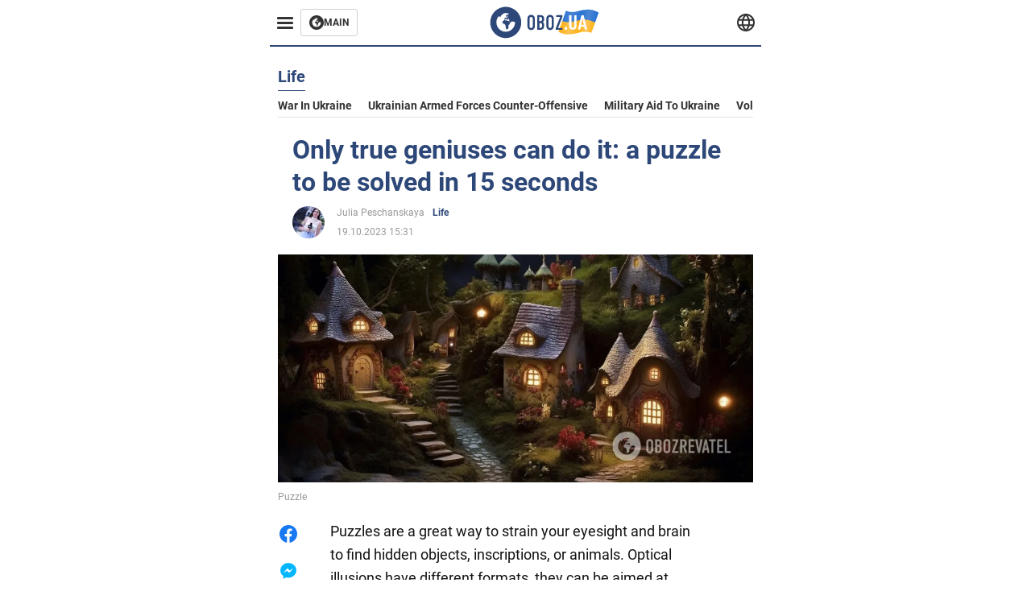

--- FILE ---
content_type: application/x-javascript; charset=utf-8
request_url: https://servicer.idealmedia.io/1314044/1?sessionId=6975ff4c-0c068&sessionPage=1&sessionNumberWeek=1&sessionNumber=1&scale_metric_1=64.00&scale_metric_2=258.06&scale_metric_3=100.00&cbuster=1769340748918966145920&pvid=4d8f182a-7ba0-4e4f-93b3-f0aa4170c04e&implVersion=11&lct=1763554920&mp4=1&ap=1&consentStrLen=0&wlid=0c305b4c-d5bb-4512-bb6c-8e9a0f135b2f&uniqId=176e5&niet=4g&nisd=false&evt=%5B%7B%22event%22%3A1%2C%22methods%22%3A%5B1%2C2%5D%7D%2C%7B%22event%22%3A2%2C%22methods%22%3A%5B1%2C2%5D%7D%5D&pv=5&jsv=es6&dpr=1&hashCommit=cbd500eb&tfre=1926&w=590&h=358&tl=150&tlp=1,2,3&sz=191x338&szp=1,2,3&szl=1,2,3&cxurl=https%3A%2F%2Feng.obozrevatel.com%2Fsection-life%2Fnews-only-true-geniuses-can-do-it-a-puzzle-to-be-solved-in-15-seconds-19-10-2023.html&ref=&lu=https%3A%2F%2Feng.obozrevatel.com%2Fsection-life%2Fnews-only-true-geniuses-can-do-it-a-puzzle-to-be-solved-in-15-seconds-19-10-2023.html
body_size: 1363
content:
var _mgq=_mgq||[];
_mgq.push(["IdealmediaLoadGoods1314044_176e5",[
["gistreel.com","11954221","1","“I Never Knew”","Cater Efe’s Baby Mama Breaks Silence Over Claim For Being Single For Over A Year","0","","","","AtCU-v4EWbCixxEAgffoV-uEXu-Z5dkfujv024NRNHOYk32tpf9dBqsAZQDCZP0PJP9NESf5a0MfIieRFDqB_Kldt0JdlZKDYLbkLtP-Q-WiH87Rlq-mzHLqxcGznCCm",{"i":"https://s-img.idealmedia.io/n/11954221/492x277/153x3x896x504/aHR0cDovL2ltZ2hvc3RzLmNvbS90Lzg3NzM1Ny9kZGJjMzk4ODM0OTA5MjRjMzJiZGUzMTFlNzc5YWE0Ni5qcGVn.webp?v=1769340748-dQ0m2ORco_r3-kniJYqxjnKtNQawHfBUJJ9MQR6IL74","l":"https://clck.idealmedia.io/pnews/11954221/i/30350/pp/1/1?h=AtCU-v4EWbCixxEAgffoV-uEXu-Z5dkfujv024NRNHOYk32tpf9dBqsAZQDCZP0PJP9NESf5a0MfIieRFDqB_Kldt0JdlZKDYLbkLtP-Q-WiH87Rlq-mzHLqxcGznCCm&utm_campaign=english.obozrevatel.ua&utm_source=english.obozrevatel.ua&utm_medium=referral&rid=87cbc39e-f9e1-11f0-8095-d404e6f98490&tt=Direct&att=3&afrd=32&iv=11&ct=1&gdprApplies=0&muid=q0ps1GDnc3w3&st=-300&mp4=1&h2=RGCnD2pppFaSHdacZpvmnkBeW2ZlxSeKZcqc_ngXOCC0S7QsOb4TyE5H_wq1CwLYUUScKIHSbT7oWNivvzNzUA**","adc":[],"sdl":0,"dl":"","category":"Шоу-бизнес","dbbr":0,"bbrt":0,"type":"e","media-type":"static","clicktrackers":[],"cta":"Learn more","cdt":"","tri":"87cc0cff-f9e1-11f0-8095-d404e6f98490","crid":"11954221"}],
["gistreel.com","11966553","1","Man Calls Out Ifayemi Who Allegedly Did Ritual For Destiny Boy","A Nigerian Man Publicly Called Out A Babalawo Identified As Ifayemi Over Claims Linked To The Death Of Late Afrofuji Singer Destiny Boy.","0","","","","AtCU-v4EWbCixxEAgffoV45FqfcXVwPkLDSs_NOsBxSPG6-xZKmtG9AKMqoyqg0YJP9NESf5a0MfIieRFDqB_Kldt0JdlZKDYLbkLtP-Q-XoqD6r0HXKgjaIcfFAy06M",{"i":"https://s-img.idealmedia.io/n/11966553/492x277/0x0x492x277/aHR0cDovL2ltZ2hvc3RzLmNvbS90LzIwMjYtMDEvODc3MzU3L2I2Mzg4NzJiN2VjNWQzZmE2YjQyNDk5Zjk2NWYzZjFhLmpwZWc.webp?v=1769340748-zyndHPipjLXKQAKiVk9LZ0GCkI0pzjA0LesQzv3wCRs","l":"https://clck.idealmedia.io/pnews/11966553/i/30350/pp/2/1?h=AtCU-v4EWbCixxEAgffoV45FqfcXVwPkLDSs_NOsBxSPG6-xZKmtG9AKMqoyqg0YJP9NESf5a0MfIieRFDqB_Kldt0JdlZKDYLbkLtP-Q-XoqD6r0HXKgjaIcfFAy06M&utm_campaign=english.obozrevatel.ua&utm_source=english.obozrevatel.ua&utm_medium=referral&rid=87cbc39e-f9e1-11f0-8095-d404e6f98490&tt=Direct&att=3&afrd=32&iv=11&ct=1&gdprApplies=0&muid=q0ps1GDnc3w3&st=-300&mp4=1&h2=RGCnD2pppFaSHdacZpvmnkBeW2ZlxSeKZcqc_ngXOCC0S7QsOb4TyE5H_wq1CwLYUUScKIHSbT7oWNivvzNzUA**","adc":[],"sdl":0,"dl":"","category":"Шоу-бизнес","dbbr":0,"bbrt":0,"type":"e","media-type":"static","clicktrackers":[],"cta":"Learn more","cdt":"","tri":"87cc0d09-f9e1-11f0-8095-d404e6f98490","crid":"11966553"}],
["gistreel.com","11959305","1","Video Of Portable On His Way To Prison Trends Online","A Video Showing Controversial Singer Portable, Being Transported To Prison In A Security Vehicle Has Gone Viral On Social Media.","0","","","","AtCU-v4EWbCixxEAgffoV95Umf2-8b2r_UZrHoAyeiKtogE-t1owwA-tIfmJYy3cJP9NESf5a0MfIieRFDqB_Kldt0JdlZKDYLbkLtP-Q-WwEGmwBSNNe0Y9PoBAvBGO",{"i":"https://s-img.idealmedia.io/n/11959305/492x277/135x0x810x456/aHR0cDovL2ltZ2hvc3RzLmNvbS90Lzg3NzM1Ny85OGNiNDc5MTcyZTU2YjRmZWQ0MDY0YmQ1NjllYjBhOS5qcGVn.webp?v=1769340748-XIs9KiNAmQYasWh0N7SSFQ1Omsp4dQ-_0MbPV9v5w0I","l":"https://clck.idealmedia.io/pnews/11959305/i/30350/pp/3/1?h=AtCU-v4EWbCixxEAgffoV95Umf2-8b2r_UZrHoAyeiKtogE-t1owwA-tIfmJYy3cJP9NESf5a0MfIieRFDqB_Kldt0JdlZKDYLbkLtP-Q-WwEGmwBSNNe0Y9PoBAvBGO&utm_campaign=english.obozrevatel.ua&utm_source=english.obozrevatel.ua&utm_medium=referral&rid=87cbc39e-f9e1-11f0-8095-d404e6f98490&tt=Direct&att=3&afrd=32&iv=11&ct=1&gdprApplies=0&muid=q0ps1GDnc3w3&st=-300&mp4=1&h2=RGCnD2pppFaSHdacZpvmnkBeW2ZlxSeKZcqc_ngXOCC0S7QsOb4TyE5H_wq1CwLYUUScKIHSbT7oWNivvzNzUA**","adc":[],"sdl":0,"dl":"","category":"Шоу-бизнес","dbbr":0,"bbrt":0,"type":"e","media-type":"static","clicktrackers":[],"cta":"Learn more","cdt":"","tri":"87cc0d0b-f9e1-11f0-8095-d404e6f98490","crid":"11959305"}],],
{"awc":{},"dt":"desktop","ts":"","tt":"Direct","isBot":1,"h2":"RGCnD2pppFaSHdacZpvmnkBeW2ZlxSeKZcqc_ngXOCC0S7QsOb4TyE5H_wq1CwLYUUScKIHSbT7oWNivvzNzUA**","ats":0,"rid":"87cbc39e-f9e1-11f0-8095-d404e6f98490","pvid":"4d8f182a-7ba0-4e4f-93b3-f0aa4170c04e","iv":11,"brid":32,"muidn":"q0ps1GDnc3w3","dnt":2,"cv":2,"afrd":296,"consent":true,"adv_src_id":39175}]);
_mgqp();
